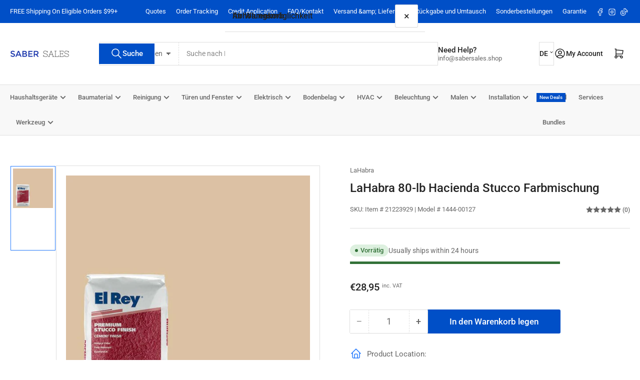

--- FILE ---
content_type: text/html; charset=utf-8
request_url: https://www.sabersales.shop/de-de/variants/41049052151945/?section_id=pickup-availability
body_size: -199
content:
<div id="shopify-section-pickup-availability" class="shopify-section">
<pickup-availability-preview class="pickup-availability-preview"><span class="status-dot status-dot-success"></span><div class="pickup-availability-info"><p class="pickup-availability-title">
          Abholung möglich von <span class="pickup-availability-title-location">El Paso DC, Warehouse</span>
        </p>
        <p class="pickup-availability-time">Gewöhnlich fertig in 2 Stunden</p>
        <drawer-toggle for="PickupAvailabilityDrawer" tabindex="-1">
          <button
            id="ShowPickupAvailabilityDrawer"
            class="pickup-availability-button button-text-link"
            aria-haspopup="dialog"
          >Shopinformationen anzeigen
</button>
        </drawer-toggle></div>
  </pickup-availability-preview>

  <pickup-availability-drawer
    id="PickupAvailabilityDrawer"
    role="dialog"
    aria-modal="true"
    aria-labelledby="PickupAvailabilityHeading"
    body-class="pickup-availability-drawer-open"
    data-event-prefix="pickup-availability-drawer"
  >
    <div class="pickup-availability-drawer drawer">
      <div class="drawer-inner">
        <div class="pickup-availability-drawer-header drawer-header" tabindex="-1">
          <h4 class="h5">Abholungsmöglichkeit</h4>
          <drawer-toggle for="PickupAvailabilityDrawer" tabindex="-1">
            <button
              type="button"
              class="button button-tertiary button-drawer-header-dismiss pickup-availability-drawer-button"
              aria-label="Schließen"
            >
              &times;
            </button>
          </drawer-toggle>
        </div>

        <div class="drawer-content">
          <div class="drawer-content-inner">
            <h3 class="h5" id="PickupAvailabilityHeading">
              LaHabra 80-lb Hacienda Stucco Farbmischung
            </h3><ul
              class="pickup-availability-list list-unstyled"
              role="list"
              data-store-availability-drawer-content
            ><li class="pickup-availability-list-item"><span class="status-dot status-dot-success"></span><div class="pickup-availability-list-item-content">
                    <h3 class="pickup-availability-list-item-title">
                      El Paso DC, Warehouse
                    </h3>

                    <p class="pickup-availability-preview">Abholung möglich,
                        gewöhnlich fertig in 2 stunden
</p><address class="pickup-availability-address">
                      <p>1223 Barranca Drive<br>El Paso TX 79935<br>Vereinigte Staaten</p>
<p>+19155988598</p></address>
                  </div>
                </li></ul>
          </div>
        </div>
      </div>
    </div>
  </pickup-availability-drawer></div>